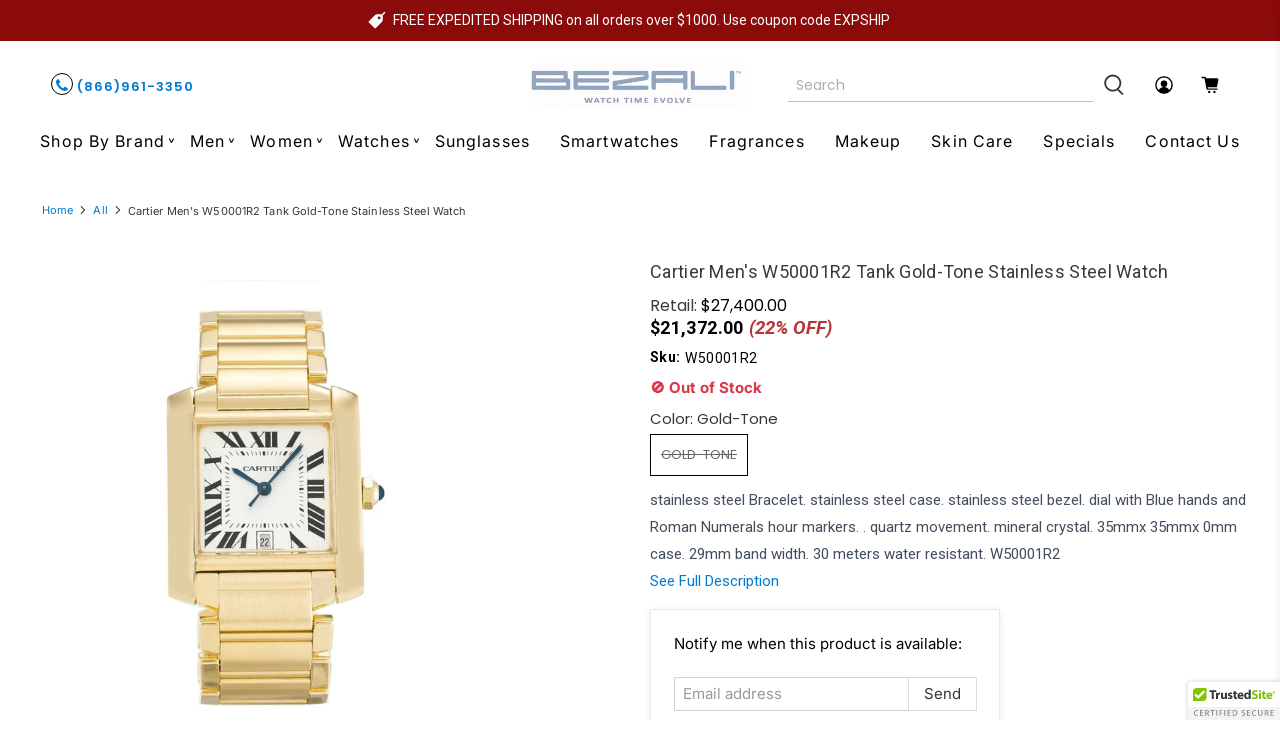

--- FILE ---
content_type: text/javascript; charset=utf-8
request_url: https://www.bezali.com/products/cartier-mens-w50001r2-tank-gold-tone-stainless-steel-watch.js
body_size: 1252
content:
{"id":1713492557858,"title":"Cartier Men's W50001R2 Tank Gold-Tone Stainless Steel Watch","handle":"cartier-mens-w50001r2-tank-gold-tone-stainless-steel-watch","description":"stainless steel Bracelet. stainless steel case. stainless steel bezel.  dial with Blue hands and Roman Numerals hour markers. . quartz movement. mineral crystal. 35mmx 35mmx 0mm case. 29mm band width. 30 meters water resistant. W50001R2\u003cdiv class=\"one-half-column-left\"\u003e\n\u003cp\u003e\u003c\/p\u003e\n\u003ctable style=\"width: 100%;\"\u003e\u003ctbody\u003e\n\u003ctr\u003e\n\u003ctd style=\"width: 25%;\"\u003e\u003cb\u003eBrand\u003c\/b\u003e\u003c\/td\u003e\n\u003ctd style=\"width: 25%;\"\u003eCartier\u003c\/td\u003e\n\u003c\/tr\u003e\n\u003ctr\u003e\n\u003ctd style=\"width: 25%;\"\u003e\u003cb\u003eGender\u003c\/b\u003e\u003c\/td\u003e\n\u003ctd style=\"width: 25%;\"\u003eMale\u003c\/td\u003e\n\u003c\/tr\u003e\n\u003ctr\u003e\n\u003ctd style=\"width: 25%;\"\u003e\u003cb\u003eModel\u003c\/b\u003e\u003c\/td\u003e\n\u003ctd style=\"width: 25%;\"\u003eW50001R2\u003c\/td\u003e\n\u003c\/tr\u003e\n\u003ctr\u003e\n\u003ctd style=\"width: 25%;\"\u003e\u003cb\u003eSeries\u003c\/b\u003e\u003c\/td\u003e\n\u003ctd style=\"width: 25%;\"\u003eTank\u003c\/td\u003e\n\u003c\/tr\u003e\n\u003ctr\u003e\n\u003ctd style=\"width: 25%;\"\u003e\u003cb\u003eMovement\u003c\/b\u003e\u003c\/td\u003e\n\u003ctd style=\"width: 25%;\"\u003eAutomatic\u003c\/td\u003e\n\u003c\/tr\u003e\n\u003ctr\u003e\n\u003ctd style=\"width: 25%;\"\u003e\u003cb\u003eWater Resistant\u003c\/b\u003e\u003c\/td\u003e\n\u003ctd style=\"width: 25%;\"\u003e30 Meters\u003c\/td\u003e\n\u003c\/tr\u003e\n\u003ctr\u003e\n\u003ctd style=\"width: 25%;\"\u003e\u003cb\u003eBand Material\u003c\/b\u003e\u003c\/td\u003e\n\u003ctd style=\"width: 25%;\"\u003eBracelet\u003c\/td\u003e\n\u003c\/tr\u003e\n\u003ctr\u003e\n\u003ctd style=\"width: 25%;\"\u003e\u003cb\u003eBand Color\u003c\/b\u003e\u003c\/td\u003e\n\u003ctd style=\"width: 25%;\"\u003eGold-Tone\u003c\/td\u003e\n\u003c\/tr\u003e\n\u003ctr\u003e\n\u003ctd style=\"width: 25%;\"\u003e\u003cb\u003eBand Width\u003c\/b\u003e\u003c\/td\u003e\n\u003ctd style=\"width: 25%;\"\u003e29 mm\u003c\/td\u003e\n\u003c\/tr\u003e\n\u003ctr\u003e\n\u003ctd style=\"width: 25%;\"\u003e\u003cb\u003eBand Length\u003c\/b\u003e\u003c\/td\u003e\n\u003ctd style=\"width: 25%;\"\u003eMen's Standard\u003c\/td\u003e\n\u003c\/tr\u003e\n\u003ctr\u003e\n\u003ctd style=\"width: 25%;\"\u003e\u003cb\u003eBand Type\u003c\/b\u003e\u003c\/td\u003e\n\u003ctd style=\"width: 25%;\"\u003eBracelet\u003c\/td\u003e\n\u003c\/tr\u003e\n\u003ctr\u003e\n\u003ctd style=\"width: 25%;\"\u003e\u003cb\u003eClasp\u003c\/b\u003e\u003c\/td\u003e\n\u003ctd style=\"width: 25%;\"\u003eDeployment\u003c\/td\u003e\n\u003c\/tr\u003e\n\u003ctr\u003e\n\u003ctd style=\"width: 25%;\"\u003e\u003cb\u003eCase Material\u003c\/b\u003e\u003c\/td\u003e\n\u003ctd style=\"width: 25%;\"\u003eGold-Tone Stainless Steel\u003c\/td\u003e\n\u003c\/tr\u003e\n\u003ctr\u003e\n\u003ctd style=\"width: 25%;\"\u003e\u003cb\u003eCase Size\u003c\/b\u003e\u003c\/td\u003e\n\u003ctd style=\"width: 25%;\"\u003e35 mm x 35mm\u003c\/td\u003e\n\u003c\/tr\u003e\n\u003ctr\u003e\n\u003ctd style=\"width: 25%;\"\u003e\u003cb\u003eCase Thickness\u003c\/b\u003e\u003c\/td\u003e\n\u003ctd style=\"width: 25%;\"\u003e0  mm\u003c\/td\u003e\n\u003c\/tr\u003e\n\u003ctr\u003e\n\u003ctd style=\"width: 25%;\"\u003e\u003cb\u003eCase Shape\u003c\/b\u003e\u003c\/td\u003e\n\u003ctd style=\"width: 25%;\"\u003eSquare\u003c\/td\u003e\n\u003c\/tr\u003e\n\u003ctr\u003e\n\u003ctd style=\"width: 25%;\"\u003e\u003cb\u003eCase Back Type\u003c\/b\u003e\u003c\/td\u003e\n\u003ctd style=\"width: 25%;\"\u003eSnap-down\u003c\/td\u003e\n\u003c\/tr\u003e\n\u003ctr\u003e\n\u003ctd style=\"width: 25%;\"\u003e\u003cb\u003eDisplay Type\u003c\/b\u003e\u003c\/td\u003e\n\u003ctd style=\"width: 25%;\"\u003eAnalog\u003c\/td\u003e\n\u003c\/tr\u003e\n\u003ctr\u003e\n\u003ctd style=\"width: 25%;\"\u003e\u003cb\u003eDial Color\u003c\/b\u003e\u003c\/td\u003e\n\u003ctd style=\"width: 25%;\"\u003eSilver\u003c\/td\u003e\n\u003c\/tr\u003e\n\u003ctr\u003e\n\u003ctd style=\"width: 25%;\"\u003e\u003cb\u003eCrystal\u003c\/b\u003e\u003c\/td\u003e\n\u003ctd style=\"width: 25%;\"\u003eSapphire\u003c\/td\u003e\n\u003c\/tr\u003e\n\u003ctr\u003e\n\u003ctd style=\"width: 25%;\"\u003e\u003cb\u003eCrown\u003c\/b\u003e\u003c\/td\u003e\n\u003ctd style=\"width: 25%;\"\u003ePush-in\u003c\/td\u003e\n\u003c\/tr\u003e\n\u003ctr\u003e\n\u003ctd style=\"width: 25%;\"\u003e\u003cb\u003eBezel\u003c\/b\u003e\u003c\/td\u003e\n\u003ctd style=\"width: 25%;\"\u003eStainess Steel\u003c\/td\u003e\n\u003c\/tr\u003e\n\u003ctr\u003e\n\u003ctd style=\"width: 25%;\"\u003e\u003cb\u003eDial Hands\u003c\/b\u003e\u003c\/td\u003e\n\u003ctd style=\"width: 25%;\"\u003eBlue\u003c\/td\u003e\n\u003c\/tr\u003e\n\u003ctr\u003e\n\u003ctd style=\"width: 25%;\"\u003e\u003cb\u003eDial Markers\u003c\/b\u003e\u003c\/td\u003e\n\u003ctd style=\"width: 25%;\"\u003eRoman Numerals\u003c\/td\u003e\n\u003c\/tr\u003e\n\u003ctr\u003e\n\u003ctd style=\"width: 25%;\"\u003e\u003cb\u003eCalendar\u003c\/b\u003e\u003c\/td\u003e\n\u003ctd style=\"width: 25%;\"\u003eDate Display at 6 o'clock position\u003c\/td\u003e\n\u003c\/tr\u003e\n\u003c\/tbody\u003e\u003c\/table\u003e\n\u003c\/div\u003e\u003cbr style=\"clear:both;\"\u003e","published_at":"2019-02-17T15:45:22-05:00","created_at":"2019-02-17T15:45:23-05:00","vendor":"Cartier","type":"Wristwatches","tags":["Band Color_Gold","Band Material_Stainless steel","Brand_Cartier","Gender_Mens","Movement_Automatic","Series_Tank"],"price":2137200,"price_min":2137200,"price_max":2137200,"available":false,"price_varies":false,"compare_at_price":2740000,"compare_at_price_min":2740000,"compare_at_price_max":2740000,"compare_at_price_varies":false,"variants":[{"id":16040424931362,"title":"Gold-Tone","option1":"Gold-Tone","option2":null,"option3":null,"sku":"W50001R2","requires_shipping":true,"taxable":false,"featured_image":{"id":4885072805922,"product_id":1713492557858,"position":1,"created_at":"2019-02-17T15:45:23-05:00","updated_at":"2019-02-17T15:45:23-05:00","alt":"Cartier Men's W50001R2 Tank Gold-Tone Stainless Steel Watch","width":1500,"height":1500,"src":"https:\/\/cdn.shopify.com\/s\/files\/1\/2500\/4946\/products\/W50001R2.jpg?v=1550436323","variant_ids":[16040424931362]},"available":false,"name":"Cartier Men's W50001R2 Tank Gold-Tone Stainless Steel Watch - Gold-Tone","public_title":"Gold-Tone","options":["Gold-Tone"],"price":2137200,"weight":204,"compare_at_price":2740000,"inventory_management":"shopify","barcode":"'793588308124","featured_media":{"alt":"Cartier Men's W50001R2 Tank Gold-Tone Stainless Steel Watch","id":1436980641826,"position":1,"preview_image":{"aspect_ratio":1.0,"height":1500,"width":1500,"src":"https:\/\/cdn.shopify.com\/s\/files\/1\/2500\/4946\/products\/W50001R2.jpg?v=1550436323"}},"requires_selling_plan":false,"selling_plan_allocations":[]}],"images":["\/\/cdn.shopify.com\/s\/files\/1\/2500\/4946\/products\/W50001R2.jpg?v=1550436323"],"featured_image":"\/\/cdn.shopify.com\/s\/files\/1\/2500\/4946\/products\/W50001R2.jpg?v=1550436323","options":[{"name":"Color","position":1,"values":["Gold-Tone"]}],"url":"\/products\/cartier-mens-w50001r2-tank-gold-tone-stainless-steel-watch","media":[{"alt":"Cartier Men's W50001R2 Tank Gold-Tone Stainless Steel Watch","id":1436980641826,"position":1,"preview_image":{"aspect_ratio":1.0,"height":1500,"width":1500,"src":"https:\/\/cdn.shopify.com\/s\/files\/1\/2500\/4946\/products\/W50001R2.jpg?v=1550436323"},"aspect_ratio":1.0,"height":1500,"media_type":"image","src":"https:\/\/cdn.shopify.com\/s\/files\/1\/2500\/4946\/products\/W50001R2.jpg?v=1550436323","width":1500}],"requires_selling_plan":false,"selling_plan_groups":[]}